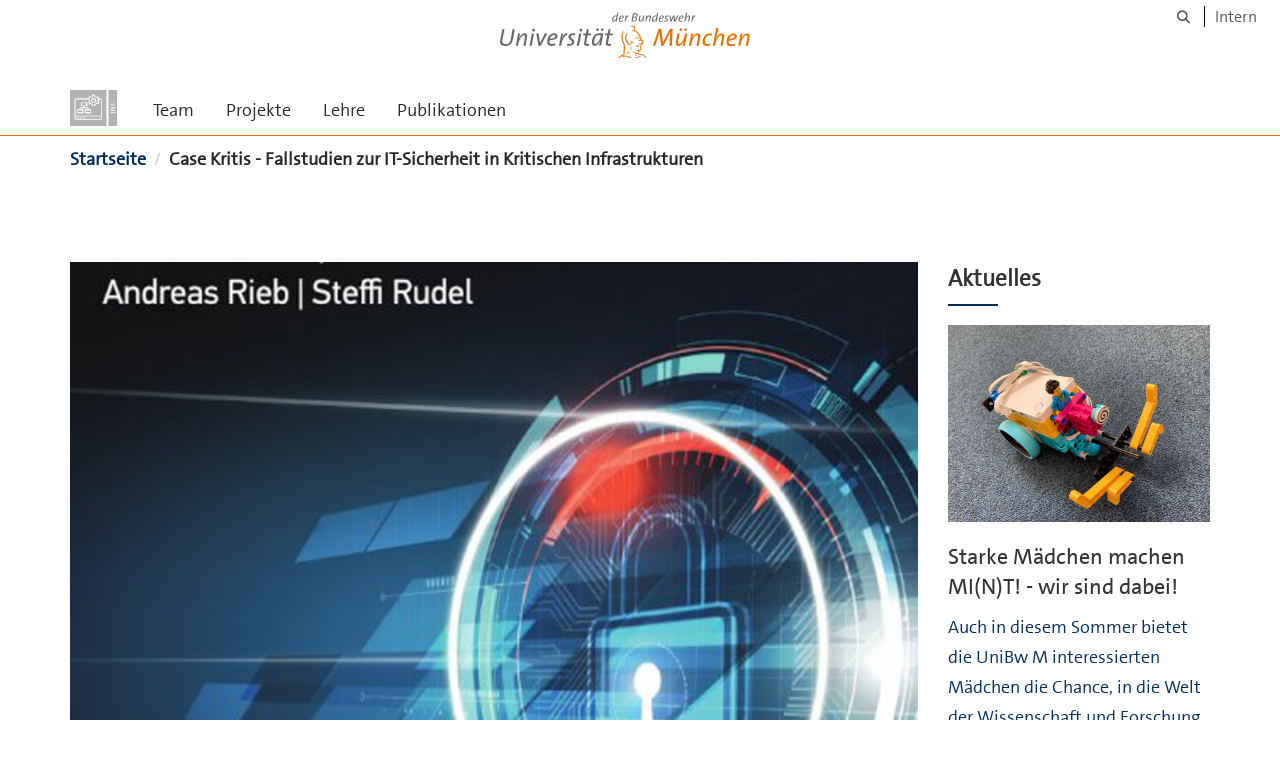

--- FILE ---
content_type: text/html;charset=utf-8
request_url: https://www.unibw.de/wirtschaftsinformatik/case-kritis-fallstudien-zur-it-sicherheit-in-kritischen-infrastrukturen
body_size: 5251
content:
<!DOCTYPE html>
<html xmlns="http://www.w3.org/1999/xhtml" dir="ltr" lang="de" xml:lang="de">

<head><meta http-equiv="Content-Type" content="text/html; charset=UTF-8" />

  <!-- Meta Tags -->
  
  
  
  
  

  <!-- Page Title -->
  <meta name="twitter:card" content="summary" /><meta property="og:site_name" content="Wirtschaftsinformatik" /><meta property="og:title" content="Case Kritis - Fallstudien zur IT-Sicherheit in Kritischen Infrastrukturen" /><meta property="og:type" content="website" /><meta property="og:description" content="" /><meta property="og:url" content="https://www.unibw.de/wirtschaftsinformatik/case-kritis-fallstudien-zur-it-sicherheit-in-kritischen-infrastrukturen" /><meta property="og:image" content="https://www.unibw.de/wirtschaftsinformatik/@@download/image/UniBwM_INF_Wirtschaftsinformatik_2.png" /><meta property="og:image:type" content="image/png" /><meta name="description" content="Im Rahmen des Förderschwerpunktes „IT-Sicherheit für Kritische Infrastrukturen“ ITS|KRITIS des Bundesministeriums für Bildung und Forschung (BMBF) hat das Begleitforschungsprojekt VeSiKi Fallstudien erstellt. Diese Fallstudien beschreiben Lösungen zur IT-Sicherheit, wie sie konkret in Institutionen angewendet und umgesetzt werden und sollen als Good Practices für Institutionen sowie für die Lehre dienen. Das Buches kann über folgenden Link zum Logos-Verlag kostenlos heruntergeladen werden." /><meta name="viewport" content="width=device-width, initial-scale=1.0" /><meta name="generator" content="Plone - http://plone.com" /><title>Case Kritis - Fallstudien zur IT-Sicherheit in Kritischen Infrastrukturen — Wirtschaftsinformatik</title><link href="/++theme++unibw.theme/generated/media/unibw/favicon.png" rel="icon" type="image/png" /><link href="/++theme++unibw.theme/generated/media/unibw/apple-touch-icon.png" rel="apple-touch-icon" /><link href="/++theme++unibw.theme/generated/media/unibw/apple-touch-icon-72x72.png" rel="apple-touch-icon" sizes="72x72" /><link href="/++theme++unibw.theme/generated/media/unibw/apple-touch-icon-114x114.png" rel="apple-touch-icon" sizes="114x114" /><link href="/++theme++unibw.theme/generated/media/unibw/apple-touch-icon-144x144.png" rel="apple-touch-icon" sizes="144x144" /><link rel="stylesheet" href="https://www.unibw.de/++plone++production/++unique++2025-12-16T09:59:46.440720/default.css" data-bundle="production" /><link rel="stylesheet" href="https://www.unibw.de/++plone++static/++unique++None/plone-fontello-compiled.css" data-bundle="plone-fontello" /><link rel="stylesheet" href="https://www.unibw.de/++plone++static/++unique++None/plone-glyphicons-compiled.css" data-bundle="plone-glyphicons" /><link rel="stylesheet" href="https://www.unibw.de/++theme++unibw.theme/generated/css/unibw.min.css?version=None" data-bundle="brand-css" /><link rel="stylesheet" href="https://www.unibw.de/custom.css?timestamp=2023-02-02 20:05:18.294703" data-bundle="custom-css" /><link rel="canonical" href="https://www.unibw.de/wirtschaftsinformatik/case-kritis-fallstudien-zur-it-sicherheit-in-kritischen-infrastrukturen" /><link rel="search" href="https://www.unibw.de/universitaet/@@search" title="Website durchsuchen" /><script src="/++plone++unibw.policy/fa-kit.js?version=2"></script><script>PORTAL_URL = 'https://www.unibw.de';</script><script src="https://www.unibw.de/++plone++production/++unique++2025-12-16T09:59:46.440720/default.js" data-bundle="production"></script><script src="https://www.unibw.de/++theme++unibw.theme/generated/js/unibw.min.js?version=None" data-bundle="unibw-js" defer="defer"></script><script src="https://www.unibw.de/++theme++unibw.theme/generated/js/custom.js?version=None" data-bundle="custom-js" defer="defer"></script>
  <!-- Favicon and Touch Icons -->
  
  
  
  
  


  

  
  
  <!-- HTML5 shim and Respond.js for IE8 support of HTML5 elements and media queries -->
  <!-- WARNING: Respond.js doesn't work if you view the page via file:// -->
  <!--[if lt IE 9]>
  <script src="https://oss.maxcdn.com/html5shiv/3.7.2/html5shiv.min.js"></script>
  <script src="https://oss.maxcdn.com/respond/1.4.2/respond.min.js"></script>
<![endif]-->
<link rel="stylesheet" href="/++theme++unibw.theme/frontend.css?nocache=0119" /></head>

<body class=" layout-news-item category-aktuelles frontend icons-on portaltype-news-item section-case-kritis-fallstudien-zur-it-sicherheit-in-kritischen-infrastrukturen site-wirtschaftsinformatik template-newsitem_view thumbs-on userrole-anonymous viewpermission-view"><div id="wrapper" class="clearfix">

  <a href="#maincontent" class="skip-link sr-only">Skip to main content</a>

    <!-- Header -->
    <header id="header" class="header" role="banner">
      <div id="global-navigation" class="header-nav">
        <div class="header-nav-wrapper navbar-scrolltofixed border-bottom-theme-color-2-1px">
          <div class="container">
              <p id="athene">
      <a href="/home"><span class="sr-only">Universität der Bundeswehr München</span></a>
    </p>
  <div class="top-dropdown-outer" id="secondary-navigation">
      
      <nav class="secondary" aria-label="Werkzeug Navigation">
        <a aria-label="Suche" href="https://www.unibw.de/wirtschaftsinformatik/search"><i class="fa fa-search font-13" aria-hidden="true"></i><span class="sr-only">Suche</span></a>
        <a href="https://inhouse.unibw.de/">Intern</a>
      </nav>
    </div>
  <!-- Navigation -->
  <nav class="menuzord pull-left flip menuzord-responsive menuzord-click" id="menuzord" aria-label="Hauptnavigation">
      <a class="site-logo" aria-label="Zur Hauptseite" href="https://www.unibw.de/wirtschaftsinformatik" style="width: 47.04255319148936px; background-image: url(&quot;https://www.unibw.de/wirtschaftsinformatik/@@images/f206bca1-6646-492d-8d22-cdaa102579df.png&quot;)"> </a>
      <ul class="menuzord-menu">
        
        <li class=""><a href="/unibw/wirtschaftsinformatik/team">Team</a></li><li class=""><a href="/unibw/wirtschaftsinformatik/projekte">Projekte</a></li><li class=""><a href="/unibw/wirtschaftsinformatik/lehre">Lehre</a></li><li class=""><a href="/unibw/wirtschaftsinformatik/publikationen">Publikationen</a></li>
      </ul>
    </nav>

          </div>
        </div>
      </div>
     <!--  include hero_old.html  -->
    </header>

    <!-- Start main-content -->
    <main class="main-content" id="maincontent" role="main"><!-- Hero --><!-- breadcrumbs --><!-- show breadcrumb only for news items --><div id="breadcrumbs">
  <div class="container mt-0 pt-0 mb-0 pb-0">
    <div class="section-content">
      <div class="row">
        <div class="col-md-12">
          <nav aria-label="Breadcrumbs">
            <span class="sr-only">Sie sind hier</span>

            <ol class="breadcrumb">
              
              
              <li>
                <a href="https://www.unibw.de/wirtschaftsinformatik">Startseite</a>
              </li>
              <li id="breadcrumbs-1">
                
                  
                  <span id="breadcrumbs-current">Case Kritis - Fallstudien zur IT-Sicherheit in Kritischen Infrastrukturen</span>
                

              </li>
            </ol>
          </nav>
        </div>
      </div>
    </div>
  </div>
</div><!-- Content --><section>
  <div class="container mt-30 mb-30 pt-30 pb-30">
    <div class="row">
      <div class="col-md-9">
        <div class="blog-posts single-post">
          <article class="post clearfix mb-0">
        <div class="entry-header">
          <div class="post-thumb thumb">
            <img class="img-responsive img-fullwidth" src="https://www.unibw.de/wirtschaftsinformatik/case-kritis-fallstudien-zur-it-sicherheit-in-kritischen-infrastrukturen/@@images/2cde568b-b523-4106-8063-e27481b33863.jpeg" alt="" aria-hidden="true" />
            

          </div>
        </div>
        <h1 class="module-title line-bottom">Case Kritis - Fallstudien zur IT-Sicherheit in Kritischen Infrastrukturen</h1>

        <p><em>29 Januar 2020</em>
        </p>
        <div>
<div>
<div>
<p>Im Rahmen des Förderschwerpunktes „IT-Sicherheit für Kritische Infrastrukturen“ ITS|KRITIS des Bundesministeriums für Bildung und Forschung (BMBF) hat das Begleitforschungsprojekt VeSiKi Fallstudien erstellt. Diese Fallstudien beschreiben Lösungen zur IT-Sicherheit, wie sie konkret in Institutionen angewendet und umgesetzt werden und sollen als Good Practices für Institutionen sowie für die Lehre dienen. Beiträge zu gesetzlichen Anforderungen an die IT-Sicherheit in Deutschland und Europa, zum Stand der Technik im Bereich der IT-Sicherheit Kritischer Infrastrukturen sowie zu Innovationen runden das Buch ab.</p>
</div>
</div>
</div>
<div>
<div>
<div>
<p>Das Buches kann über folgenden <a href="https://www.logos-verlag.de/cgi-bin/engbuchmid?isbn=4727&amp;lng=deu&amp;id=" target="_blank" title="Fallstudienbuch">Link</a> zum Logos-Verlag kostenlos heruntergeladen werden.</p>
</div>
</div>
</div>
      </article>
        </div>
      </div>

      <div class="col-md-3">
        <div class="sidebar sidebar-right mt-sm-30">
          <div class="widget">
            <h2 class="widget-title line-bottom">Aktuelles</h2>
            <div class="widget-image-carousel">
        <div class="item">
          <a href="https://www.unibw.de/wirtschaftsinformatik/starke-maedchen-machen-mi-n-t-wir-sind-dabei">
            <article>
              <img class="" src="https://www.unibw.de/wirtschaftsinformatik/starke-maedchen-machen-mi-n-t-wir-sind-dabei/@@images/c64b2496-2411-45d7-b10b-ff402cf3a3c9.jpeg" alt="" aria-hidden="true" />
              <h3 class="title">Starke Mädchen machen MI(N)T! - wir sind dabei!</h3>
              <p>Auch in diesem Sommer bietet die UniBw M interessierten Mädchen die Chance, in die Welt der Wissenschaft und Forschung hinein zu schnuppern. Unter dem Motto „Starke Mädchen machen MI(N)T!“ können Mädchen im Alter zwischen 10 und 14 Jahren aus insgesamt 10 spannenden Workshops (1 bis 5 Tage) auswählen: INF8 ist mit dem Workshop "Einstieg ins Programmieren mit LEGO" (geeignet für Mädchen im Alter von 10-12 Jahren) dabei.</p>
            </article>
          </a>
        </div>
        <div class="item">
          <a href="https://www.unibw.de/wirtschaftsinformatik/best-paper-award-auf-dem-fintech-insurtech-blockchain-forum">
            <article>
              <img class="" src="https://www.unibw.de/wirtschaftsinformatik/best-paper-award-auf-dem-fintech-insurtech-blockchain-forum/@@images/5e7e5cdb-3d04-4675-b0d2-54a30decf8b7.png" alt="" aria-hidden="true" />
              <h3 class="title">Best Paper Award auf dem FinTech, InsurTech &amp; Blockchain Forum</h3>
              <p>NutriSafe ist ganz vorne mit dabei auf dem „3rd International FinTech, InsurTech &amp; Blockchain Forum“. Das Paper „Supply chains meet FinTech: Is tokenization an option?” von Razvan Hrestic, Andreas Hermann, Manfred Hofmeier, Tim Hoiß, Karl Seidenfad und Ulrike Lechner wurde mit einem Best Paper Award ausgezeichnet.</p>
            </article>
          </a>
        </div>
        <div class="item">
          <a href="https://www.unibw.de/wirtschaftsinformatik/praesentation-von-vier-forschungsarbeiten-mit-covid-19-bezug">
            <article>
              <img class="" src="https://www.unibw.de/wirtschaftsinformatik/praesentation-von-vier-forschungsarbeiten-mit-covid-19-bezug/@@images/e09e2ee2-d7b9-4cda-bf02-420f996ecf28.png" alt="" aria-hidden="true" />
              <h3 class="title">Präsentation von vier Forschungsarbeiten mit COVID-19-Bezug</h3>
              <p>Studierende des konsekutiven Master-Studiengangs Wirtschaftsinformatik haben am 29. und 30. Juni die Ergebnisse ihrer Studienarbeiten im Modul „Methoden und Modelle der Wirtschaftsinformatik“ vorgestellt. Einheitlich war allen vier Beiträgen, dass Implikationen der Corona-Pandemie auf die Gesellschaft untersucht worden sind.</p>
            </article>
          </a>
        </div>
        <div class="item">
          <a href="https://www.unibw.de/wirtschaftsinformatik/best-paper-award-auf-der-cyberips-2020">
            <article>
              <img class="" src="https://www.unibw.de/wirtschaftsinformatik/best-paper-award-auf-der-cyberips-2020/@@images/cc31eac7-50d1-40dc-82de-fef6770f2d22.jpeg" alt="" aria-hidden="true" />
              <h3 class="title">Best Paper Award auf der CyberICPS 2020</h3>
              <p>Das Papier “Cybersecurity Awareness Platform with Virtual Coach and Automated Challenge Assessment” von Tiago Gasiba, Ulrike Lechner, Maria Pinto-Albuquerque und Anmoal Porwal wird mit dem Best Paper Award der CyberICPS 2020 ausgezeichnet.</p>
            </article>
          </a>
        </div>
        <div class="item">
          <a href="https://www.unibw.de/wirtschaftsinformatik/best-paper-award-auf-der-icpec-2020">
            <article>
              <img class="" src="https://www.unibw.de/wirtschaftsinformatik/best-paper-award-auf-der-icpec-2020/@@images/bf73bfd7-74f8-4845-954e-0eb578699395.png" alt="" aria-hidden="true" />
              <h3 class="title">Best Paper Award auf der ICPEC 2020</h3>
              <p>Der Artikel „Cybersecurity Games for Secure Programming Education in the Industry: Gameplay Analysis” von Tiago Gasiba, Ulrike Lechner, Filip Rezabek und Maria Pinto-Albuquerque wird mit dem Best Paper Award der ICPEC 2020 ausgezeichnet.</p>
            </article>
          </a>
        </div>
        <div class="item">
          <a href="https://www.unibw.de/wirtschaftsinformatik/nutrisafe-befragung-zu-covid-19">
            <article>
              <img class="" src="https://www.unibw.de/wirtschaftsinformatik/nutrisafe-befragung-zu-covid-19/@@images/dc34fcfa-b94a-4bc1-b358-f190b7ef0948.jpeg" alt="" aria-hidden="true" />
              <h3 class="title">NutriSafe-Befragung zu Covid-19</h3>
              <p>Die UniBw M führt im Rahmen des Projekts NutriSafe mit Unterstützung der Projektpartner eine Befragung zum Thema Herausforderungen und Bewältigungsstrategien von Unternehmen der Lebensmittelproduktion und -logistik sowie der Gastronomie während der Covid-19-Krise durch.</p>
            </article>
          </a>
        </div>
        <div class="item">
          <a href="https://www.unibw.de/wirtschaftsinformatik/umfrage-zu-secure-coding-guidelines-in-der-industrie">
            <article>
              <img class="" src="https://www.unibw.de/wirtschaftsinformatik/umfrage-zu-secure-coding-guidelines-in-der-industrie/@@images/c4cee0ba-1d3a-491a-a396-6ccce02e113c.jpeg" alt="" aria-hidden="true" />
              <h3 class="title">Umfrage zu Secure Coding Guidelines in der Industrie</h3>
              <p>Im Rahmen einer Kooperation mit dem Blekinge Institute of Technology (Schweden), dem Iscte - Instituto Universitário de Lisboa (Portugal) und fortiss (Deutschland) führt Tiago Gasiba eine Umfrage für Softwareentwickler in der Industrie durch.</p>
            </article>
          </a>
        </div>
      </div>
          </div>
        </div>
      </div>

    </div>
  </div>
</section><!-- end main-content --></main>

    <!-- Footer -->
           
    

<footer class="footer divider layer-overlay overlay-dark-9" id="footer" role="contentinfo">
      <div class="container">
        <div class="row">
          <div class="col-sm-4 col-md-4">
            <div class="widget dark text-white">
              
              
            </div>
            <div class="widget dark text-white">
              
            </div>
          </div>
          <div class="col-sm-4 col-md-4">
            <div class="widget dark text-white">
              
              
            </div>
          </div>
          <div class="col-sm-4 col-md-4">
            <div class="widget dark text-white">
              
              
              
            </div>
          </div>
        </div>
      </div>

      <div class="footer-bottom">
        <div class="container pt-20 pb-20">
          <div class="row">
            <div class="col-md-12">
            </div>
          </div>
          <div class="row">
            <div class="col-md-12 text-right">
              <div class="widget m-0">
                <nav aria-label="Meta Navigation">
                  <ul class="list-inline sm-text-center">
                    
                      <li>
                        <a href="https://www.unibw.de/home/footer/kontakt">Kontakt</a>
                      </li>
                    
                      <li>
                        <a href="https://www.unibw.de/home/footer/impressum">Impressum</a>
                      </li>
                    
                      <li>
                        <a href="https://www.unibw.de/home/footer/datenschutzerklaerung">Datenschutzerklärung</a>
                      </li>
                    
                      <li>
                        <a href="https://www.unibw.de/home/footer/presse-und-kommunikation">Hochschulkommunikation</a>
                      </li>
                    
                      <li>
                        <a href="https://email.unibw.de/">Webmail</a>
                      </li>
                    
                    <li>
                      <a href="https://www.unibw.de/acl_users/oidc/login?came_from=https://www.unibw.de/wirtschaftsinformatik/case-kritis-fallstudien-zur-it-sicherheit-in-kritischen-infrastrukturen">Anmeldung</a>
                      
                    </li>
                  </ul>
                </nav>
              </div>
            </div>
          </div>
        </div>
      </div>


    </footer><div class="scrollToTop">
      <a aria-label="Scroll to top" href="#header">
        <i class="fa fa-angle-up" aria-hidden="true"></i>
      </a>
    </div>

    
   

    
  </div><!-- end wrapper --><!-- Footer Scripts --><!-- JS | Custom script for all pages --></body>

</html>